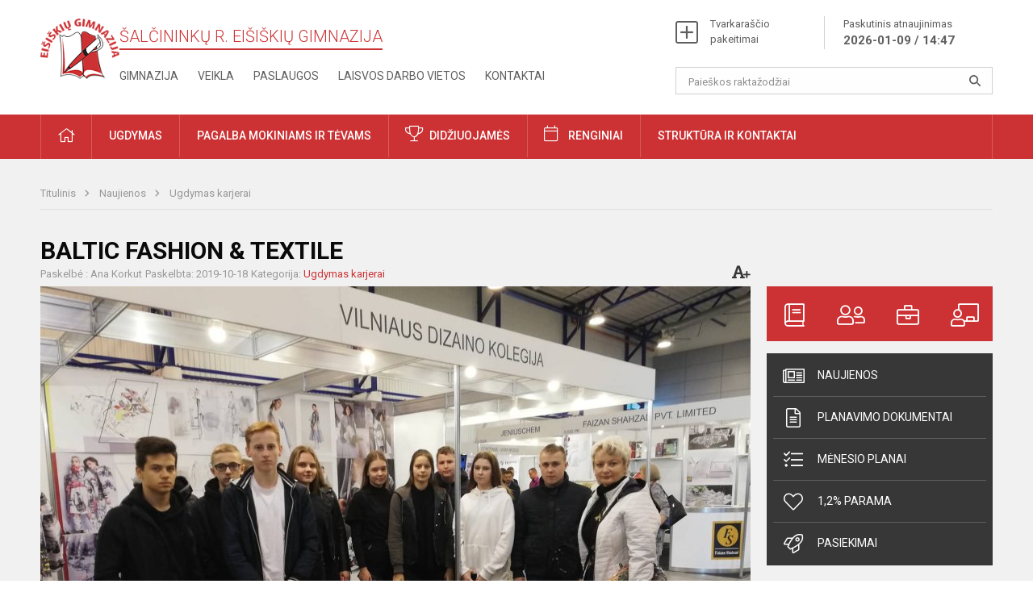

--- FILE ---
content_type: text/html; charset=UTF-8
request_url: https://eisiskiugimnazija.lt/lt/naujienos/ugdymas-karjerai/2019/10/baltic-fashion-and-textile
body_size: 8547
content:
<!doctype html>
<html class="no-js" lang="en">
<head>
    <meta charset="utf-8"/>
<meta http-equiv="x-ua-compatible" content="ie=edge">
<meta name="viewport" content="width=device-width, initial-scale=1.0"/>
<meta name="title" content="BALTIC FASHION &amp; TEXTILE">
<meta name="description" content="Vykdant profesinio... ">
<meta name="theme-color" content="#000000"/>
<meta name="mobile-web-app-capable" content="yes">

<link rel="apple-touch-icon" sizes="180x180" href="/apple-touch-icon.png">
<link rel="icon" type="image/png" sizes="32x32" href="/favicon-32x32.png">
<link rel="icon" type="image/png" sizes="16x16" href="/favicon-16x16.png">
<link rel="manifest" href="/manifest.json">
<meta name="msapplication-TileColor" content="#da532c">




<title>
            BALTIC FASHION &amp; TEXTILE | Šalčininkų r. Eišiškių gimnazija
    </title>

<link rel="stylesheet" href="/assets/build/css/app.css?id=205498aa96575c4844a0"/>

<link href="https://fonts.googleapis.com/css?family=Roboto:300,400,500,700&amp;subset=latin-ext" rel="stylesheet">
<link href="https://fonts.googleapis.com/css?family=Roboto+Condensed&amp;subset=latin-ext" rel="stylesheet">

    
                
                    
            
    <meta property="og:site_name" content="Šalčininkų r. Eišiškių gimnazija"/>
    <meta property="og:title" content="BALTIC FASHION &amp; TEXTILE"/>
    <meta property="og:description" content="Vykdant profesinio... "/>
    <meta property="og:image" content="/app/default/assets/naujienos/73388368_1204478473091859_5470358141059203072_n.jpg"/>
    <meta property="og:url" content="https://eisiskiugimnazija.lt/lt/naujienos/ugdymas-karjerai/2019/10/baltic-fashion-and-textile "/>
    <meta property="og:type" content="website"/>

<script>
    var Laravel = {
        csrfToken: 'UQBUkKiMqL8UFXc1v024Q7jf78g1qmihr5OwAJo8',
        recaptchaKey: '6LcytisUAAAAAG2BTLV6ivzH0ECI4fRxwEyoIZFM'
    };
</script>



</head>
<body class="">
<div id="fb-root"></div>
<script>(function (d, s, id) {
        var js, fjs = d.getElementsByTagName(s)[0];
        if (d.getElementById(id)) return;
        js = d.createElement(s);
        js.id = id;
        js.src = "//connect.facebook.net/lt_LT/sdk.js#xfbml=1&version=v2.10&appId=1142490675765092";
        fjs.parentNode.insertBefore(js, fjs);
    }(document, 'script', 'facebook-jssdk'));
</script>


<script>
    document.addEventListener("DOMContentLoaded", function (event) {
        $('a').keyup(function (e) {
            var active_a = $(document.activeElement);
            var parent_a = active_a.parents('ul').prev('a');

            //po tab paspaudimo uzdaromi visi expanded, isskyrus navigacijos parent elementa
            $('a').attr("aria-expanded", 'false');
            parent_a.attr("aria-expanded", 'true');

            //Paspaudus pele uzdaromi visi expanded
            $( "body" ).click(function() {
                $(this).attr("aria-expanded", 'false');
            });

            //paspaudus enter atidaromas expanded, visi kiti uzdaromi
            if (e.keyCode == 13) {
                $('a').attr("aria-expanded", 'false');
                var is_expanded = $(this).attr('aria-expanded');

                if (is_expanded === 'true') {
                    $(this).attr("aria-expanded", 'false');
                } else {
                    $(this).attr("aria-expanded", 'true');
                }
            }
        });
    });
</script>

<div class="cookies-hold" id="europeCookieWrapper" style="display: none;">
    <div class="row">
        <div class="small-12 medium-9 large-10 columns nopadleft cookies-text">
            cookies::body
        </div>
        <div class="small-12 medium-3 large-2 columns nopadright cookies-button">
            <a class="btn-grey" id="europeCookieClose">cookies::agree</a>
        </div>
    </div>
</div>


<div class="small-12 columns nopad mobile-nav-top-block">
    <div class="small-3 medium-2 columns mobile-logo text-center">
        <a href="/"><img src="/app/default/assets/mokykla/logo.png"></a>
    </div>
    <div class="small-9 medium-10 columns nopad mobile-top-nav">
        <ul>
            
                            <li><a href="https://eisiskiugimnazija.lt/lt/tvarkarasciai/tvarkarasciu-pakeitimai"><i class="fal fa-exchange"></i></a></li>
                            <li><a href="https://eisiskiugimnazija.lt/lt/paskutiniai-atnaujinimai"><i class="fal fa-clock"></i></a></li>
                        
            <li><a href="#" class="trigger-search"><i class="fal fa-search"></i></a></li>
            <li><a href="#" class="trigger">
                    <i class="fal fa-bars"></i>
                    <i class="fal fa-times" style="display: none;"></i>
                </a>
            </li>
        </ul>
    </div>
</div>


<div class="row row-padd">
    <div class="small-12 columns mobile-search-block text-center">
        <form action="https://eisiskiugimnazija.lt/lt/search">
            <input type="text"
                   placeholder="Paieškos raktažodžiai"
                   name="q"
                   autocomplete="off"
                   value=""
            >
            <button type="submit"></button>
        </form>
    </div>
</div>

<div class="small-12 columns nopad mobile-nav-list">
    <style>
    .nav ul li a[aria-expanded="true"] + ul {
        display: block;
    }
</style>

<ul>
                                        <li class="">
                    <a aria-haspopup="true" aria-expanded="false" role="button" target="_self"
                       class="" href="https://eisiskiugimnazija.lt/lt/naujienos">Naujienos</a>
                </li>
                                                            <li class="">
                    <a aria-haspopup="true" aria-expanded="false" role="button" target="_self"
                       class="" href="https://eisiskiugimnazija.lt/lt/pagalba-mokiniams-ir-tevams">Pagalba mokiniams ir tėvams</a>
                </li>
                                                            <li class="">
                    <a aria-haspopup="true" aria-expanded="false" role="button" target="_self"
                       class="" href="https://eisiskiugimnazija.lt/lt/gimnazija">Gimnazija</a>
                </li>
                                                            <li class="">
                    <a aria-haspopup="true" aria-expanded="false" role="button" target="_self"
                       class="" href="https://eisiskiugimnazija.lt/lt/ugdymas">Ugdymas</a>
                </li>
                                                            <li class="">
                    <a aria-haspopup="true" aria-expanded="false" role="button" target="_self"
                       class="" href="https://eisiskiugimnazija.lt/lt/veikla">Veikla</a>
                </li>
                                                            <li class="">
                    <a aria-haspopup="true" aria-expanded="false" role="button" target="_self"
                       class="" href="https://eisiskiugimnazija.lt/lt/neformalus-svietimas">Neformalus švietimas</a>
                </li>
                                                            <li class="">
                    <a aria-haspopup="true" aria-expanded="false" role="button" target="_self"
                       class="" href="https://eisiskiugimnazija.lt/lt/struktura-ir-kontaktai">Struktūra ir kontaktai</a>
                </li>
                                                            <li class="">
                    <a aria-haspopup="true" aria-expanded="false" role="button" target="_self"
                       class="" href="https://eisiskiugimnazija.lt/lt/pasiekimai">Pasiekimai</a>
                </li>
                                                            <li class="">
                    <a aria-haspopup="true" aria-expanded="false" role="button" target="_self"
                       class="" href="https://eisiskiugimnazija.lt/lt/naujienos/renginiai">Renginiai</a>
                </li>
                                                            <li class="">
                    <a aria-haspopup="true" aria-expanded="false" role="button" target="_self"
                       class="" href="https://eisiskiugimnazija.lt/lt/paslaugos">Paslaugos</a>
                </li>
                                                            <li class="">
                    <a aria-haspopup="true" aria-expanded="false" role="button" target="_self"
                       class="" href="https://eisiskiugimnazija.lt/lt/struktura-ir-kontaktai/kontaktai">Kontaktai</a>
                </li>
                        </ul>
</div>

<div class="row row-padd">
    <div class="small-12 columns nopad header">
        <div class="small-1 columns nopad header-left">
            <a href="/"><img title="" src="/app/default/assets/mokykla/logo.png"></a>
        </div>
        <div class="small-7 columns nopad header-middle">
            <div class="small-12 columns nopadleft slogan">
                <span>Šalčininkų r. Eišiškių gimnazija</span>
            </div>
            <div class="small-12 columns nopadleft slonan-nav">
                
<ul class="">
            <li class="
        
        
        
        
        ">

        <a
                href="https://eisiskiugimnazija.lt/lt/gimnazija"
                target="_self"
                class=" "
                
                        >
            Gimnazija
        </a>

                </li>
            <li class="
        
        
        
        
        ">

        <a
                href="https://eisiskiugimnazija.lt/lt/veikla"
                target="_self"
                class=" "
                
                        >
            Veikla
        </a>

                </li>
            <li class="
        
        
        
        
        ">

        <a
                href="https://eisiskiugimnazija.lt/lt/paslaugos"
                target="_self"
                class=" "
                
                        >
            Paslaugos
        </a>

                </li>
            <li class="
        
        
        
        
        ">

        <a
                href="https://eisiskiugimnazija.lt/lt/laisvos-darbo-vietos"
                target="_self"
                class=" "
                
                        >
            Laisvos darbo vietos
        </a>

                </li>
            <li class="
        
        
        
        
        ">

        <a
                href="https://eisiskiugimnazija.lt/lt/struktura-ir-kontaktai/kontaktai"
                target="_self"
                class=" "
                
                        >
            Kontaktai
        </a>

                </li>
    
</ul>

            </div>
        </div>
        <div class="small-4 columns nopad header-right">
            <div class="small-12 columns nopad schedule">
                <ul>
                    <li><a href="/tvarkarasciai/tvarkarasciu-pakeitimai">Tvarkaraščio pakeitimai</a></li>
                    <li>
                        <a href="/paskutiniai-atnaujinimai">Paskutinis atnaujinimas
                            <span>2026-01-09 / 14:47</span>
                        </a>
                    </li>
                </ul>
            </div>
            <div class="small-12 columns nopad search-block">
                <form action="https://eisiskiugimnazija.lt/lt/search">
                    <input type="text"
                           placeholder="Paieškos raktažodžiai"
                           name="q"
                           autocomplete="off"
                           value=""
                    >
                    <button type="submit"></button>
                </form>
            </div>
        </div>
    </div>
</div>

<div class="bg-green">
    <div class="row row-padd">
        <div class="small-12 columns nopad nav">
            <style>
    .nav ul li a[aria-expanded="true"] + ul {
        display: block;
    }
</style>

<ul>
                                        <li class="">
                    <a aria-haspopup="true" aria-expanded="false" role="button" target="_self"
                       class="" href="https://eisiskiugimnazija.lt/lt"><i class="fal fa-home"></i></a>
                </li>
                                                                                                <li class="has-child ">
                    <a href="#" aria-haspopup="true" aria-expanded="false" role="button"
                       class="">Ugdymas</a>
                    <ul>
                                                    <li class="">
                                                                    <a target="_self" class=""
                                       href="https://eisiskiugimnazija.lt/lt/ugdymas/ugdymo-planas">Ugdymo planai</a>
                                                            </li>
                                                    <li class="">
                                                                    <a target="_self" class=""
                                       href="https://eisiskiugimnazija.lt/lt/tvarkarasciai/1-4-klasiu-mokiniu-pamoku-tvarkarastis">1 - 4 kl. tvarkaraštis</a>
                                                            </li>
                                                    <li class="">
                                                                    <a target="_self" class=""
                                       href="https://eisiskiugimnazija.lt/lt/tvarkarasciai/5-10-klasiu-mokiniu-pamoku-tvarkarastis">5-10 kl. pamokų tvarkaraštis</a>
                                                            </li>
                                                    <li class="">
                                                                    <a target="_self" class=""
                                       href="https://eisiskiugimnazija.lt/lt/tvarkarasciai/11-12-klasiu-tvarkarastis">11-12 klasių tvarkaraštis</a>
                                                            </li>
                                                    <li class="">
                                                                    <a target="_self" class=""
                                       href="https://eisiskiugimnazija.lt/lt/ugdymas/ugdymas-karjerai">Ugdymas karjerai</a>
                                                            </li>
                                                    <li class="">
                                                                    <a target="_self" class=""
                                       href="https://eisiskiugimnazija.lt/lt/neformalus-svietimas">Neformalus švietimas</a>
                                                            </li>
                                            </ul>
                </li>
                                                                                                <li class="has-child ">
                    <a href="#" aria-haspopup="true" aria-expanded="false" role="button"
                       class="">Pagalba mokiniams ir tėvams</a>
                    <ul>
                                                    <li class="">
                                                                    <a target="_self" class=""
                                       href="https://eisiskiugimnazija.lt/lt/pagalba-mokiniams-ir-tevams/visuomenes-sveikatos-prieziuros-specialistas">Visuomenės sveikatos priežiūros specialistas</a>
                                                            </li>
                                                    <li class="">
                                                                    <a target="_self" class=""
                                       href="https://eisiskiugimnazija.lt/lt/pagalba-mokiniams-ir-tevams/psichologas">Psichologas</a>
                                                            </li>
                                                    <li class="">
                                                                    <a target="_self" class=""
                                       href="https://eisiskiugimnazija.lt/lt/pagalba-mokiniams-ir-tevams/logopedas">Logopedas</a>
                                                            </li>
                                                    <li class="">
                                                                    <a target="_self" class=""
                                       href="https://eisiskiugimnazija.lt/lt/pagalba-mokiniams-ir-tevams/socialinis-pedagogas">Socialinis pedagogas</a>
                                                            </li>
                                            </ul>
                </li>
                                                                                                <li class="achievements">
                    <a aria-haspopup="true" aria-expanded="false" role="button" target="_self"
                       class="achievements" href="https://eisiskiugimnazija.lt/lt/naujienos/didziuojames">Didžiuojamės</a>
                </li>
                                                                                                                        <li class="events">
                    <a aria-haspopup="true" aria-expanded="false" role="button" target="_self"
                       class="events" href="https://eisiskiugimnazija.lt/lt/naujienos/renginiai">Renginiai</a>
                </li>
                                                                                    <li class="has-child ">
                    <a href="#" aria-haspopup="true" aria-expanded="false" role="button"
                       class="">Struktūra ir kontaktai</a>
                    <ul>
                                                    <li class="">
                                                                    <a target="_self" class=""
                                       href="https://eisiskiugimnazija.lt/lt/struktura-ir-kontaktai/administracija">Administracija</a>
                                                            </li>
                                                    <li class="">
                                                                    <a target="_self" class=""
                                       href="https://eisiskiugimnazija.lt/lt/struktura-ir-kontaktai/mokytojai">Mokytojai</a>
                                                            </li>
                                                    <li class="">
                                                                    <a target="_self" class=""
                                       href="https://eisiskiugimnazija.lt/lt/struktura-ir-kontaktai/mokiniu-taryba">Mokinių taryba</a>
                                                            </li>
                                                    <li class="">
                                                                    <a target="_self" class=""
                                       href="https://eisiskiugimnazija.lt/lt/struktura-ir-kontaktai/gimnazijos-taryba">Gimnazijos taryba</a>
                                                            </li>
                                                    <li class="">
                                                                    <a target="_self" class=""
                                       href="https://eisiskiugimnazija.lt/lt/struktura-ir-kontaktai/metodine-taryba">Metodinė taryba</a>
                                                            </li>
                                                    <li class="">
                                                                    <a target="_self" class=""
                                       href="https://eisiskiugimnazija.lt/lt/struktura-ir-kontaktai/kontaktai">Kontaktai</a>
                                                            </li>
                                            </ul>
                </li>
                        </ul>
        </div>
    </div>
</div>

<div class="content" id="content">

    <div class="row row-padd">
            <div class="small-12 columns nopad breads">
        <ul>
                        <li>
                <a href="/">
                    Titulinis
                </a>
            </li>
            
                                                                        <li>
                            <a href="https://eisiskiugimnazija.lt/naujienos">
                                Naujienos
                            </a>
                        </li>
                                                                                                            <li>
                            <a href="https://eisiskiugimnazija.lt/naujienos/ugdymas-karjerai">
                                Ugdymas karjerai
                            </a>
                        </li>
                                                                                                                                                                                                                    </ul>
    </div>

        

        <div class="small-12 medium-8 large-9 columns nopad content-main">
                        
                                                            
    <div class="small-12 columns nopad entry">
        <div class="entry article-block">
            <h1>BALTIC FASHION &amp; TEXTILE</h1>
            <a href="" id="page-font-size">
                <i class="fas fa-font"></i>
                <i class="fas fa-plus"></i>
            </a>
            <ul>
                                    <li>Paskelbė
                        : Ana Korkut</li>
                
                <li>Paskelbta: 2019-10-18</li>

                                    <li>Kategorija: <a href="https://eisiskiugimnazija.lt/naujienos/ugdymas-karjerai"
                        >Ugdymas karjerai</a></li>
                            </ul>
        </div>

                    <div data-caption="" class="small-12 columns nopad img-full"
                 style="background: url('/app/default/assets/naujienos/86e03f9ff27cb0d7a4094a5ca05a69f8.jpg') no-repeat center center">
            </div>
                                    <span class="media-comment"></span>
        
        <div class="small-12 columns nopad add-shadow content-school">

            
                                            <p>Vykdant profesinio orientavimo ir karjeros planavimo programą, spalio 17d. IIGB mokiniai dalyvavo integruotoje geografijos ir IT pamokoje „Inovacijos Lietuvos ir pasaulio tekstilės pramonėje". Pamoka vyko netradicinėje aplinkoje - 28-ojoje tarptautinėje specializuotoje aprangos, tekstilės ir inovacijų parodoje BALTIC FASHION &amp; TEXTILE. &nbsp;Mokiniai susipažino su Lietuvos ir pasaulio audinių, žaliavų, namų ir interjero tekstiles įvairove, aksesuarais ir siuvimo priedais, viršutiniais ir apatiniais drabužiais, odos gaminiais ir avalyne, naujausiomis technologijomis bei įrengimais.
                                                <p></p>
                                

            
                                <div class="small-12 columns gallery-thumbs nopad" id="gallery-2">
        <ul>
                                                                                                <li><a data-caption="" data-fancybox="gallery" rel="group"
                       href="/app/default/assets/naujienos/846ff0ca0fb7bfd8f5834d02c782b781.jpg"
                       style="background:url(/app/default/assets/naujienos/ec984d293585be11e7fee54c137efc08.jpg) no-repeat center center;"></a>
                                    </li>
                                                            <li><a data-caption="" data-fancybox="gallery" rel="group"
                       href="/app/default/assets/naujienos/de2cfcf32657bd2e8b40bdc450aa8808.jpg"
                       style="background:url(/app/default/assets/naujienos/a7a8b5f5e702916cb770ca499667fdbb.jpg) no-repeat center center;"></a>
                                    </li>
                                                            <li><a data-caption="" data-fancybox="gallery" rel="group"
                       href="/app/default/assets/naujienos/7f8f2676a3d4e918c09688255599e425.jpg"
                       style="background:url(/app/default/assets/naujienos/858c575aebabb161c6ef87b4804027bf.jpg) no-repeat center center;"></a>
                                    </li>
                                                            <li><a data-caption="" data-fancybox="gallery" rel="group"
                       href="/app/default/assets/naujienos/e5bbadbad095a2156bc5813c1bb52865.jpg"
                       style="background:url(/app/default/assets/naujienos/2d5b8bbaaea4afc88cd352402a5263f4.jpg) no-repeat center center;"></a>
                                    </li>
                                                            <li><a data-caption="" data-fancybox="gallery" rel="group"
                       href="/app/default/assets/naujienos/8cf45c930a0e58dc673ec7af01964c9c.jpg"
                       style="background:url(/app/default/assets/naujienos/986da3f2fc483b4cbd6b43d76677bbfa.jpg) no-repeat center center;"></a>
                                    </li>
                                                            <li><a data-caption="" data-fancybox="gallery" rel="group"
                       href="/app/default/assets/naujienos/2a244df7df9262047fb0fc925d8941a0.jpg"
                       style="background:url(/app/default/assets/naujienos/ddcdcafb3d177cf3b4dfa8c7ccaab4a5.jpg) no-repeat center center;"></a>
                                    </li>
                                                            <li><a data-caption="" data-fancybox="gallery" rel="group"
                       href="/app/default/assets/naujienos/a6a85728b79de2008449ec7981836a11.jpg"
                       style="background:url(/app/default/assets/naujienos/a7bc9c0c857f6f2ad6ff4d1aa5f7f9f6.jpg) no-repeat center center;"></a>
                                    </li>
                                                            <li><a data-caption="" data-fancybox="gallery" rel="group"
                       href="/app/default/assets/naujienos/0563deeba89b2cf0b9c9236b395bff1e.jpg"
                       style="background:url(/app/default/assets/naujienos/0644c5f52cbdd96a1c3bf4ca1e900f77.jpg) no-repeat center center;"></a>
                                    </li>
                                                            <li><a data-caption="" data-fancybox="gallery" rel="group"
                       href="/app/default/assets/naujienos/4a407f3d00c31d4599a94ca2cac2a580.jpg"
                       style="background:url(/app/default/assets/naujienos/0cc032be225c3587bee94eacab1ba1bc.jpg) no-repeat center center;"></a>
                                    </li>
                                                            <li><a data-caption="" data-fancybox="gallery" rel="group"
                       href="/app/default/assets/naujienos/988e6c3e1a3e1d88afb8c33a96f27e58.jpg"
                       style="background:url(/app/default/assets/naujienos/8bb51501bac0b6311c5e7ae512c6b920.jpg) no-repeat center center;"></a>
                                    </li>
                                                            <li><a data-caption="" data-fancybox="gallery" rel="group"
                       href="/app/default/assets/naujienos/6e4324c5cb24bdd60ad60dbeed5b4640.jpg"
                       style="background:url(/app/default/assets/naujienos/e9a8a4c1cd1191baf2ecb8c6b45605f0.jpg) no-repeat center center;"></a>
                                    </li>
                                                                                                <li><a data-caption="" data-fancybox="gallery" rel="group"
                       href="/app/default/assets/naujienos/3b65fb6b35658b961dd66b7ce4230195.jpg"
                       style="background:url(/app/default/assets/naujienos/f19921207002b7c22a4574c3d9b68390.jpg) no-repeat center center;"></a>
                                    </li>
                    </ul>
    </div>

            
            
                <div class="small-12 medium-7 columns nopad article-bottom-left">

                    <div class="author-hold">
                        
                            
                            <a href="https://eisiskiugimnazija.lt/lt/naujienos/author/jolanta-andrukoniene/7">
                                <div class="author-img-hold "
                                        >
                                    <i class="fal fa-pencil-alt"></i>                                </div>
                                <p>
                                    <span>Jolanta Andrukonienė</span><br>
                                    
                                </p>
                            </a>
                                            </div>
                </div>
            
            
            <div class="small-12
                                medium-12
                                columns nopad article-bottom-right text-right">
                <span class="thanks_button_label">Nepamirškite padėkoti autoriui</span>

                <a href="/feedback/action"
   data-slug="thankyou"
   data-entry_type="Mokyklos\NaujienosModule\Naujiena\NaujienaModel"
   data-entry_id="329"
   class="btn-main-simple thanks_button feedback_button feedback_button_thankyou">
    Ačiū
    <span>0</span>
</a>

<script type="text/javascript">
    window.addEventListener("load", sliderFunction, false);
    function sliderFunction() {
        var button_slug = 'thankyou';
        var button = $(".feedback_button_" + button_slug);

        button.click(function (e) {
            e.preventDefault();

            var formData = $(this).data();

            $.ajax({
                url: $(this).attr('href'),
                dataType: 'json',
                method: 'GET',
                data: formData
            }).done(function (response) {
                if (response.success) {
                    var countHolder = button.children('span');
                    countHolder.text(parseInt(countHolder.text()) + 1);
                    button.children('span').text();
                    button.attr('disabled', true);
                    $('.feedback_button').attr('disabled', true);
                }
            });
        });
    }
</script>

            </div>

            <div class="small-12 columns nopad fb-block">
                                            </div>

            <div class="small-12 columns nopad back">
    <a href="javascript:void(0);" class="btn_back">Grįžti</a>
</div>

        </div>
    </div>

            <div class="small-12 columns nopad content-subtitle">
            Ankstesnės naujienos
        </div>
        <div class="small-12 columns nopad news-list">
            <ul>
                                        
    
<li>
    <div class="small-12 columns nopad news-item">
        <a href="https://eisiskiugimnazija.lt/lt/naujienos/ugdymas-karjerai/2019/10/gelbetoju-mokykloje" target="_self">
                        <div class="small-12 columns nopad news-img"
                 style="background: url('/app/default/assets/naujienos/558fb9c346acedbd4928a0a12d59a2cd.jpg') no-repeat center center">
            </div>
        </a>
        <div class="small-12 columns nopad add-shadow news-item-content">
            <div class="small-12 columns nopad news-title">
                <a href="https://eisiskiugimnazija.lt/lt/naujienos/ugdymas-karjerai/2019/10/gelbetoju-mokykloje" target="_self">Gelbėtojų mokykloje</a>
            </div>
                            <div class="small-12 columns nopad news-info">
                    <ul>
                        <li>Paskelbta: 2019-10-16</li>

                                                    <li>Kategorija: <a
                                        href="https://eisiskiugimnazija.lt/naujienos/ugdymas-karjerai">Ugdymas karjerai</a>
                            </li>
                                            </ul>
                </div>
            
            <div class="small-12 columns nopad news-text">
                Šių metų spalio 10 d...

            </div>
            <div class="news-more text-right">
                                                            <i class="far fa-camera"></i>
                                                                        <a href="https://eisiskiugimnazija.lt/lt/naujienos/ugdymas-karjerai/2019/10/gelbetoju-mokykloje" target="_self">Plačiau</a>
            </div>
        </div>
    </div>
</li>
                                        
    
<li>
    <div class="small-12 columns nopad news-item">
        <a href="https://eisiskiugimnazija.lt/lt/naujienos/ugdymas-karjerai/2019/10/pazintinis-vizitas-i-uab-arbena" target="_self">
                        <div class="small-12 columns nopad news-img"
                 style="background: url('/app/default/assets/naujienos/b3c40f529cb401ca8cc0ed6e9560f03c.jpeg') no-repeat center center">
            </div>
        </a>
        <div class="small-12 columns nopad add-shadow news-item-content">
            <div class="small-12 columns nopad news-title">
                <a href="https://eisiskiugimnazija.lt/lt/naujienos/ugdymas-karjerai/2019/10/pazintinis-vizitas-i-uab-arbena" target="_self">Pažintinis vizitas į UAB „Arbena“</a>
            </div>
                            <div class="small-12 columns nopad news-info">
                    <ul>
                        <li>Paskelbta: 2019-10-15</li>

                                                    <li>Kategorija: <a
                                        href="https://eisiskiugimnazija.lt/naujienos/ugdymas-karjerai">Ugdymas karjerai</a>
                            </li>
                                            </ul>
                </div>
            
            <div class="small-12 columns nopad news-text">
                Keletas akimirkų iš išvykos....

            </div>
            <div class="news-more text-right">
                                                            <i class="far fa-camera"></i>
                                                                        <a href="https://eisiskiugimnazija.lt/lt/naujienos/ugdymas-karjerai/2019/10/pazintinis-vizitas-i-uab-arbena" target="_self">Plačiau</a>
            </div>
        </div>
    </div>
</li>
                                        
    
<li>
    <div class="small-12 columns nopad news-item">
        <a href="https://eisiskiugimnazija.lt/lt/naujienos/ugdymas-karjerai/2019/10/susitikimas-su-mru-priemimo-skyriaus-vedeju-s-bugailiskiu" target="_self">
                        <div class="small-12 columns nopad news-img"
                 style="background: url('/app/default/assets/naujienos/d76f5c891c61e284726dccacf1747b33.jpeg') no-repeat center center">
            </div>
        </a>
        <div class="small-12 columns nopad add-shadow news-item-content">
            <div class="small-12 columns nopad news-title">
                <a href="https://eisiskiugimnazija.lt/lt/naujienos/ugdymas-karjerai/2019/10/susitikimas-su-mru-priemimo-skyriaus-vedeju-s-bugailiskiu" target="_self">Susitikimas su MRU priėmimo skyriaus vedėju S.Bugailiškiu</a>
            </div>
                            <div class="small-12 columns nopad news-info">
                    <ul>
                        <li>Paskelbta: 2019-10-15</li>

                                                    <li>Kategorija: <a
                                        href="https://eisiskiugimnazija.lt/naujienos/ugdymas-karjerai">Ugdymas karjerai</a>
                            </li>
                                            </ul>
                </div>
            
            <div class="small-12 columns nopad news-text">
                Keletas akimirkų iš susitikimo...

            </div>
            <div class="news-more text-right">
                                                            <i class="far fa-camera"></i>
                                                                        <a href="https://eisiskiugimnazija.lt/lt/naujienos/ugdymas-karjerai/2019/10/susitikimas-su-mru-priemimo-skyriaus-vedeju-s-bugailiskiu" target="_self">Plačiau</a>
            </div>
        </div>
    </div>
</li>
                                        
    
<li>
    <div class="small-12 columns nopad news-item">
        <a href="https://eisiskiugimnazija.lt/lt/naujienos/ugdymas-karjerai/2019/06/ekskursija-i-spaustuve" target="_self">
                        <div class="small-12 columns nopad news-img"
                 style="background: url('/app/default/assets/naujienos/295f911bee82324f85d0870c98e6c3dd.jpg') no-repeat center center">
            </div>
        </a>
        <div class="small-12 columns nopad add-shadow news-item-content">
            <div class="small-12 columns nopad news-title">
                <a href="https://eisiskiugimnazija.lt/lt/naujienos/ugdymas-karjerai/2019/06/ekskursija-i-spaustuve" target="_self">Ekskursija į spaustuvę</a>
            </div>
                            <div class="small-12 columns nopad news-info">
                    <ul>
                        <li>Paskelbta: 2019-06-03</li>

                                                    <li>Kategorija: <a
                                        href="https://eisiskiugimnazija.lt/naujienos/ugdymas-karjerai">Ugdymas karjerai</a>
                            </li>
                                            </ul>
                </div>
            
            <div class="small-12 columns nopad news-text">
                Gegužė 30 d.,

            </div>
            <div class="news-more text-right">
                                                            <i class="far fa-camera"></i>
                                                                        <a href="https://eisiskiugimnazija.lt/lt/naujienos/ugdymas-karjerai/2019/06/ekskursija-i-spaustuve" target="_self">Plačiau</a>
            </div>
        </div>
    </div>
</li>
                                        
    
<li>
    <div class="small-12 columns nopad news-item">
        <a href="https://eisiskiugimnazija.lt/lt/naujienos/ugdymas-karjerai/2019/05/ekskursija-i-purvenu-uzkarda" target="_self">
                        <div class="small-12 columns nopad news-img"
                 style="background: url('/app/default/assets/naujienos/d631326802486813dcdd16f286d863ec.jpg') no-repeat center center">
            </div>
        </a>
        <div class="small-12 columns nopad add-shadow news-item-content">
            <div class="small-12 columns nopad news-title">
                <a href="https://eisiskiugimnazija.lt/lt/naujienos/ugdymas-karjerai/2019/05/ekskursija-i-purvenu-uzkarda" target="_self">Ekskursija į Purvėnų užkardą</a>
            </div>
                            <div class="small-12 columns nopad news-info">
                    <ul>
                        <li>Paskelbta: 2019-05-21</li>

                                                    <li>Kategorija: <a
                                        href="https://eisiskiugimnazija.lt/naujienos/ugdymas-karjerai">Ugdymas karjerai</a>
                            </li>
                                            </ul>
                </div>
            
            <div class="small-12 columns nopad news-text">
                Gegužės 16 dieną...

            </div>
            <div class="news-more text-right">
                                                            <i class="far fa-camera"></i>
                                                                        <a href="https://eisiskiugimnazija.lt/lt/naujienos/ugdymas-karjerai/2019/05/ekskursija-i-purvenu-uzkarda" target="_self">Plačiau</a>
            </div>
        </div>
    </div>
</li>
                                        
    
<li>
    <div class="small-12 columns nopad news-item">
        <a href="https://eisiskiugimnazija.lt/lt/naujienos/ugdymas-karjerai/2019/04/susitikimas-su-lietuvos-verslo-kolegijos-atstove" target="_self">
                        <div class="small-12 columns nopad news-img"
                 style="background: url('/app/default/assets/naujienos/afe17155409e60227ec59dc30e92a2b6.jpg') no-repeat center center">
            </div>
        </a>
        <div class="small-12 columns nopad add-shadow news-item-content">
            <div class="small-12 columns nopad news-title">
                <a href="https://eisiskiugimnazija.lt/lt/naujienos/ugdymas-karjerai/2019/04/susitikimas-su-lietuvos-verslo-kolegijos-atstove" target="_self">Susitikimas su Lietuvos verslo kolegijos atstove </a>
            </div>
                            <div class="small-12 columns nopad news-info">
                    <ul>
                        <li>Paskelbta: 2019-04-12</li>

                                                    <li>Kategorija: <a
                                        href="https://eisiskiugimnazija.lt/naujienos/ugdymas-karjerai">Ugdymas karjerai</a>
                            </li>
                                            </ul>
                </div>
            
            <div class="small-12 columns nopad news-text">
                2019-04-11 mūsų gimnazijoje...

            </div>
            <div class="news-more text-right">
                                                            <i class="far fa-camera"></i>
                                                                        <a href="https://eisiskiugimnazija.lt/lt/naujienos/ugdymas-karjerai/2019/04/susitikimas-su-lietuvos-verslo-kolegijos-atstove" target="_self">Plačiau</a>
            </div>
        </div>
    </div>
</li>
                                        
    
<li>
    <div class="small-12 columns nopad news-item">
        <a href="https://eisiskiugimnazija.lt/lt/naujienos/ugdymas-karjerai/2019/04/susitikimas-su-vtvzu-mokyklos-atstovu" target="_self">
                        <div class="small-12 columns nopad news-img"
                 style="background: url('/app/default/assets/naujienos/55b79d93c2d66687dff7b232abfb98ae.jpg') no-repeat center center">
            </div>
        </a>
        <div class="small-12 columns nopad add-shadow news-item-content">
            <div class="small-12 columns nopad news-title">
                <a href="https://eisiskiugimnazija.lt/lt/naujienos/ugdymas-karjerai/2019/04/susitikimas-su-vtvzu-mokyklos-atstovu" target="_self">Susitikimas su VTVŽū mokyklos atstovu</a>
            </div>
                            <div class="small-12 columns nopad news-info">
                    <ul>
                        <li>Paskelbta: 2019-04-03</li>

                                                    <li>Kategorija: <a
                                        href="https://eisiskiugimnazija.lt/naujienos/ugdymas-karjerai">Ugdymas karjerai</a>
                            </li>
                                            </ul>
                </div>
            
            <div class="small-12 columns nopad news-text">
                Keletas akimirkų iš susitikimo...

            </div>
            <div class="news-more text-right">
                                                            <i class="far fa-camera"></i>
                                                                        <a href="https://eisiskiugimnazija.lt/lt/naujienos/ugdymas-karjerai/2019/04/susitikimas-su-vtvzu-mokyklos-atstovu" target="_self">Plačiau</a>
            </div>
        </div>
    </div>
</li>
                                        
    
<li>
    <div class="small-12 columns nopad news-item">
        <a href="https://eisiskiugimnazija.lt/lt/naujienos/ugdymas-karjerai/2019/04/susitikimas-su-suvalku-valstybines-aukstosios-profesines-mokyklos-atstovais" target="_self">
                        <div class="small-12 columns nopad news-img"
                 style="background: url('/app/default/assets/naujienos/acc427c651379ff279f0ce2bc70e0187.jpg') no-repeat center center">
            </div>
        </a>
        <div class="small-12 columns nopad add-shadow news-item-content">
            <div class="small-12 columns nopad news-title">
                <a href="https://eisiskiugimnazija.lt/lt/naujienos/ugdymas-karjerai/2019/04/susitikimas-su-suvalku-valstybines-aukstosios-profesines-mokyklos-atstovais" target="_self">Susitikimas su Suvalkų valstybinės aukštosios profesinės mo...</a>
            </div>
                            <div class="small-12 columns nopad news-info">
                    <ul>
                        <li>Paskelbta: 2019-04-01</li>

                                                    <li>Kategorija: <a
                                        href="https://eisiskiugimnazija.lt/naujienos/ugdymas-karjerai">Ugdymas karjerai</a>
                            </li>
                                            </ul>
                </div>
            
            <div class="small-12 columns nopad news-text">
                Keletas akimirkų iš susitikimo...

            </div>
            <div class="news-more text-right">
                                                            <i class="far fa-camera"></i>
                                                                        <a href="https://eisiskiugimnazija.lt/lt/naujienos/ugdymas-karjerai/2019/04/susitikimas-su-suvalku-valstybines-aukstosios-profesines-mokyklos-atstovais" target="_self">Plačiau</a>
            </div>
        </div>
    </div>
</li>
                                        
    
<li>
    <div class="small-12 columns nopad news-item">
        <a href="https://eisiskiugimnazija.lt/lt/naujienos/ugdymas-karjerai/2019/03/ekskursija-i-pasta" target="_self">
                        <div class="small-12 columns nopad news-img"
                 style="background: url('/app/default/assets/naujienos/7d1b3b52b49c174f6c7d68d329ca53f0.jpg') no-repeat center center">
            </div>
        </a>
        <div class="small-12 columns nopad add-shadow news-item-content">
            <div class="small-12 columns nopad news-title">
                <a href="https://eisiskiugimnazija.lt/lt/naujienos/ugdymas-karjerai/2019/03/ekskursija-i-pasta" target="_self">Ekskursija į paštą</a>
            </div>
                            <div class="small-12 columns nopad news-info">
                    <ul>
                        <li>Paskelbta: 2019-03-29</li>

                                                    <li>Kategorija: <a
                                        href="https://eisiskiugimnazija.lt/naujienos/ugdymas-karjerai">Ugdymas karjerai</a>
                            </li>
                                            </ul>
                </div>
            
            <div class="small-12 columns nopad news-text">
                Kovo 28 d. 6b klasės mokiniai...

            </div>
            <div class="news-more text-right">
                                                            <i class="far fa-camera"></i>
                                                                        <a href="https://eisiskiugimnazija.lt/lt/naujienos/ugdymas-karjerai/2019/03/ekskursija-i-pasta" target="_self">Plačiau</a>
            </div>
        </div>
    </div>
</li>
                            </ul>
        </div>
            </div>

        <div class="small-12 medium-4 large-3 columns nopadright content-side">
                        
<div class="small-12 columns nopad side-top-nav">
    <ul>
                    <li>
                <a href="https://www.manodienynas.lt/" target="_blank">
                    <i class="fal fa-book"></i>
                </a>
                <span>Elektroninis dienynas</span>
            </li>
                    <li>
                <a href="https://eisiskiugimnazija.lt/lt/tevams" target="_self">
                    <i class="fal fa-user-friends"></i>
                </a>
                <span>Tėvams</span>
            </li>
                    <li>
                <a href="https://eisiskiugimnazija.lt/lt/mokiniams" target="_self">
                    <i class="fal fa-briefcase"></i>
                </a>
                <span>Mokiniams</span>
            </li>
                    <li>
                <a href="https://eisiskiugimnazija.lt/lt/mokytojams" target="_self">
                    <i class="fal fa-chalkboard-teacher"></i>
                </a>
                <span>Mokytojams</span>
            </li>
            </ul>
</div>
                
<div class="small-12 columns nopad side-nav">
    <ul>
                    <li>
                <a href="https://eisiskiugimnazija.lt/lt/naujienos" target="_self">
                    <i class="fal fa-newspaper"></i> Naujienos
                </a>
            </li>
                    <li>
                <a href="https://eisiskiugimnazija.lt/lt/veikla/planavimo-dokumentai" target="_self">
                    <i class="fal fa-file-alt"></i> Planavimo dokumentai
                </a>
            </li>
                    <li>
                <a href="https://eisiskiugimnazija.lt/lt/menesio-veiklos-planai" target="_self">
                    <i class="fal fa-tasks"></i> Mėnesio planai
                </a>
            </li>
                    <li>
                <a href="https://eisiskiugimnazija.lt/lt/2-parama" target="_self">
                    <i class="fal fa-heart"></i> 1,2% Parama
                </a>
            </li>
                    <li>
                <a href="https://eisiskiugimnazija.lt/lt/pasiekimai" target="_self">
                    <i class="fal fa-rocket"></i> Pasiekimai
                </a>
            </li>
            </ul>
</div>
                
<div class="small-12 columns nopad side-lessons-title">
    
</div>
<div class="small-12 columns nopad side-lessons-timetable">
    <i class="far fa-clock"></i>
            <strong>5.</strong> 12.10 – 12.55
        <div class="timetable-full">
        <ul>
                        <li><strong>1.</strong> 08.00 – 08.45</li>
                        <li><strong>2.</strong> 08.55 – 09.40</li>
                        <li><strong>3.</strong> 09.55 – 10.40</li>
                        <li><strong>4.</strong> 11.10 – 11.55</li>
                        <li><strong>5.</strong> 12.10 – 12.55</li>
                        <li><strong>6.</strong> 13.10 – 13.50</li>
                        <li><strong>7.</strong> 14.00 – 14.40</li>
                    </ul>
    </div>
</div>

                
                <div style="max-width: 100%;" class="fb-page"
     data-href="https://www.facebook.com/gimnazjum.w.ejszyszkach/"
     data-tabs=""
     data-width=""
     data-height=""
     data-small-header="true"
     data-adapt-container-width="true"
     data-hide-cover="0"
     data-show-facepile="1"
></div>

    
        </div>
    </div>
</div>

<div class="footer">
    <div class="row row-padd">
        <div class="small-12 columns footer-row-block nopad">
            
                            <div class="small-12 medium-6 large-3 columns nopad footer-top">
                    <a href="https://eisiskiugimnazija.lt/lt/tvarkarasciai">
                        <i class="fal fa-clock"></i>
                        Tvarkaraščiai
                    </a>
                </div>
                            <div class="small-12 medium-6 large-3 columns nopad footer-top">
                    <a href="https://eisiskiugimnazija.lt/lt/mokiniu-pavezejimas">
                        <i class="fal fa-bus"></i>
                        Pavežėjimas
                    </a>
                </div>
                            <div class="small-12 medium-6 large-3 columns nopad footer-top">
                    <a href="https://eisiskiugimnazija.lt/lt/tvarkarasciai/tvarkarasciu-pakeitimai">
                        <i class="fal fa-clock"></i>
                        Tvarkaraščių pakeitimai
                    </a>
                </div>
                            <div class="small-12 medium-6 large-3 columns nopad footer-top">
                    <a href="https://eisiskiugimnazija.lt/lt/paslaugos/mokiniu-maitinimas">
                        <i class="fal fa-utensils"></i>
                        Valgiaraštis
                    </a>
                </div>
                    </div>
        <div class="small-12 columns footer-row-block nopad" data-equalizer>
            <div class="small-6 medium-6 large-3 columns footer-inside-block nopad" data-equalizer-watch>
                <div class="small-12 columns footer-middle-title nopad">Gimnazija</div>
                <div class="small-12 columns footer-middle-nav nopad">
                                        <ul>
                                                    <li>
                                <a class="" href="https://eisiskiugimnazija.lt/lt/gimnazija/misija-vizija-filosofija">Vizija, misija, veiklos prioritetai</a>
                            </li>
                                                    <li>
                                <a class="" href="https://eisiskiugimnazija.lt/lt/gimnazija/istorija">Istorija</a>
                            </li>
                                                    <li>
                                <a class="" href="https://eisiskiugimnazija.lt/lt/gimnazija/tradicijos">Tradicijos</a>
                            </li>
                                                    <li>
                                <a class="" href="https://eisiskiugimnazija.lt/lt/gimnazija/bendradarbiaujame">Bendradarbiaujame</a>
                            </li>
                                                    <li>
                                <a class="" href="https://eisiskiugimnazija.lt/lt/gimnazija/atributika">Atributika</a>
                            </li>
                                                    <li>
                                <a class="" href="https://eisiskiugimnazija.lt/lt/gimnazija/dainu-ir-sokiu-ansamblis-kwiaty-polskie">Ansamblis Kwiaty Polskie</a>
                            </li>
                                            </ul>
                </div>
            </div>
            <div class="small-6 medium-6 large-3 columns footer-inside-block nopad" data-equalizer-watch>
                <div class="small-12 columns footer-middle-title nopad">Paslaugos</div>
                <div class="small-12 columns footer-middle-nav nopad">
                                        <ul>
                                                    <li>
                                <a class="" href="https://eisiskiugimnazija.lt/lt/paslaugos/biblioteka">Biblioteka</a>
                            </li>
                                                    <li>
                                <a class="" href="https://eisiskiugimnazija.lt/lt/paslaugos/mokiniu-maitinimas">Mokinių maitinimas</a>
                            </li>
                                                    <li>
                                <a class="" href="https://eisiskiugimnazija.lt/lt/pagalba-mokiniams-ir-tevams/visuomenes-sveikatos-prieziuros-specialistas">Sveikatos priežiūra</a>
                            </li>
                                                    <li>
                                <a class="" href="https://eisiskiugimnazija.lt/lt/pagalba-mokiniams-ir-tevams/logopedas">Logopedas</a>
                            </li>
                                                    <li>
                                <a class="" href="https://eisiskiugimnazija.lt/lt/pagalba-mokiniams-ir-tevams/socialinis-pedagogas">Socialinis pedagogas</a>
                            </li>
                                                    <li>
                                <a class="" href="https://eisiskiugimnazija.lt/lt/pagalba-mokiniams-ir-tevams/psichologas">Psichologas</a>
                            </li>
                                            </ul>
                </div>
            </div>
            <div class="small-6 medium-6 large-3 columns footer-inside-block nopad" data-equalizer-watch>
                <div class="small-12 columns footer-middle-title nopad">Ataskaitos</div>
                <div class="small-12 columns footer-middle-nav nopad">
                                        <ul>
                                                    <li>
                                <a class="" href="https://eisiskiugimnazija.lt/lt/veikla/biudzetas">Finansinės ataskaitos</a>
                            </li>
                                                    <li>
                                <a class="" href="https://eisiskiugimnazija.lt/lt/veikla/viesieji-pirkimai">Viešieji pirkimai</a>
                            </li>
                                                    <li>
                                <a class="" href="https://eisiskiugimnazija.lt/lt/veikla/veiklos-ataskaitos">Veiklos ataskaitos</a>
                            </li>
                                                    <li>
                                <a class="" href="https://eisiskiugimnazija.lt/lt/projektine-veikla">Projektinė veikla</a>
                            </li>
                                            </ul>
                </div>
            </div>
            <div class="small-6 medium-6 large-3 columns footer-inside-block nopad" data-equalizer-watch>
                <div class="small-12 columns footer-middle-title nopad">Informacija</div>
                <div class="small-12 columns footer-middle-nav nopad">
                                        <ul>
                                                    <li>
                                <a class="" href="https://eisiskiugimnazija.lt/lt/naudingos-nuorodos">Naudingos nuorodos</a>
                            </li>
                                                    <li>
                                <a class="" href="https://eisiskiugimnazija.lt/lt/neformalus-svietimas">Neformalus švietimas</a>
                            </li>
                                            </ul>
                </div>
            </div>
        </div>
        <div class="small-12 columns footer-row-block nopad" data-equalizer>
            <div class="small-12 medium-6 large-3 columns footer-inside-block reset-height nopad" data-equalizer-watch>
                <div class="footer-bottom-centered">
                    <div class="small-12 columns footer-bottom-title nopad">
                        Pastabėjote klaidų?
                    </div>
                    <div class="small-12 columns footer-bottom-subtext nopad">
                        Turite pasiūlymų?
                    </div>
                    <div class="small-12 columns nopad">
                        <a href="mailto:eisiskiu.gimnazija@gmail.com" class="btn-grey">Rašykite</a>
                    </div>
                </div>
            </div>
            <div class="small-12 medium-6 large-3 columns footer-inside-block reset-height nopad" data-equalizer-watch>
                <div class="footer-bottom-centered">
                    <div class="small-12 columns footer-bottom-title nopad">
                        Bendraukime
                    </div>
                    <div class="small-12 columns nopad footer-socials">
                        <ul>
                                                            <li><a href="https://www.facebook.com/gimnazjum.w.ejszyszkach/" target="_blank" class="btn-icons btn-fb"></a>
                                </li>
                            
                            
                            
                                                            <li><a href="mailto:eisiskiu.gimnazija@gmail.com" class="btn-icons btn-mail"></a></li>
                            
                                                    </ul>
                    </div>
                </div>
            </div>
            <div class="small-12 medium-6 large-3 columns footer-inside-block reset-height nopad" data-equalizer-watch>
                <div class="footer-bottom-centered">
                    <div class="small-4 columns nopad">
            <a target="_blank" href="http://salcininkai.lt/">
            <img src="/app/default/assets/mokykla/steigejas.png">
        </a>
    </div>
<div class="small-8 columns nopad">
    <div class="small-12 columns footer-bottom-title nopad">
        Steigėjas
    </div>
    <div class="small-12 columns footer-bottom-subtext nopad">
                    <a class="steigejas_website" href="http://salcininkai.lt/"
               target="_blank">Šalčininkų raj. savivaldybė</a>
            </div>
</div>

                </div>
            </div>
            <div class="small-12 medium-6 large-3 columns footer-inside-block reset-height nopad footer-contact-info"
                 data-equalizer-watch>
                <span><p>Šalčininkų r. Eišiškių gimnazija<br>Savivaldybės biudžetinė įstaiga.<br>Įmonės kodas&nbsp;191416098<br>Vilniaus g. 81, LT - &nbsp;17017 Eišiškės<br>Šalčininkų rajonas<br>Tel.:&nbsp;<span class="skype_pnh_print_container"><a href="tel:+37038056471">+370 380 56 471</a><br></span>El. p.&nbsp;<a href="mailto:eisiskiu.gimnazija@gmail.com">eisiskiu.gimnazija@gmail.com</a><br>Duomenys kaupiami ir saugomi Juridinių asmenų registre</p></span>
                <a class="copy-to-clipboard"><i class="fal fa-copy"></i></a>
            </div>
        </div>
        <div class="small-12 columns nopad footer-copyright-block">
            <div class="small-12 medium-5 columns nopad copyright-left">
                <p>&copy; 2017. Eišiškių gimnazija. Visos teisės saugomos.<br>Kopijuoti turinį be raštiško gimnazijos sutikimo griežtai draudžiama.</p>
            </div>
            <div class="small-12 medium-2 columns nopad text-center footer-icons">
                                <ul>
                                            <li><a class="tree" href="https://eisiskiugimnazija.lt/lt/svetaines-medis" target="_self"></a></li>
                                            <li><a class="disabled" href="https://eisiskiugimnazija.lt/lt/versija-neigaliesiems" target="_self"></a></li>
                                    </ul>
            </div>
            <div class="small-12 medium-5 columns nopad text-right copyright-right">
                <div class="creators-block">
                    Mes kuriame mokykloms<br><a href="http://www.svetainesmokykloms.lt/">Svetainesmokykloms.lt</a>
                </div>
                <div class="to-top">
                    <a href="#top" class="scroll-top"></a>
                </div>
            </div>
        </div>
    </div>
</div>


<div class="progress-bar" id="myBar"></div>
<!-- foundation -->
<script type="text/javascript" src="/assets/build/js/app.js?id=a9899b8512cf2f51ff3c"></script>
<script type="text/javascript" src="/assets/build/js/vue.js?id=5ad913a69929ef5871cd"></script>
<script src="/app/default/assets/core/webas/google_translate-extension/resources/js/script.js?v=1708702127"></script>

</body>
</html>
